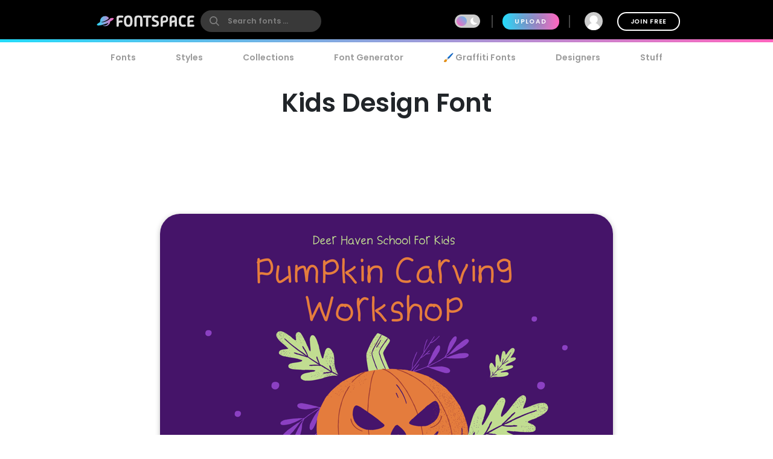

--- FILE ---
content_type: text/plain;charset=UTF-8
request_url: https://c.pub.network/v2/c
body_size: -113
content:
647e41a9-ebb4-41ff-b284-cea125222148

--- FILE ---
content_type: text/plain;charset=UTF-8
request_url: https://c.pub.network/v2/c
body_size: -263
content:
37a50ddb-e07c-4d8d-9520-dbc4dbd46932